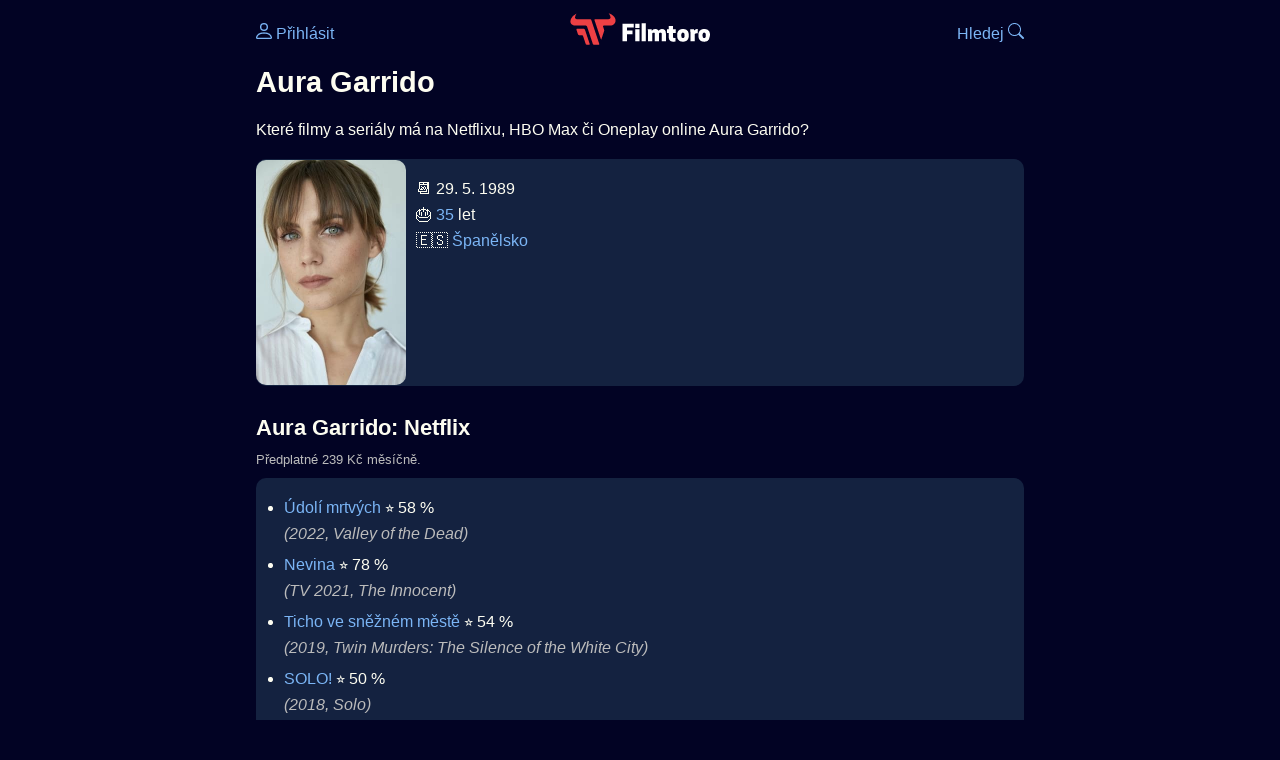

--- FILE ---
content_type: text/html; Charset=utf-8
request_url: https://filmtoro.cz/osoba/aura-garrido
body_size: 12041
content:
<!DOCTYPE html>
<html lang="cs">
<head>
	<title>Aura Garrido ▶️ Netflix, HBO či Disney filmy a seriály</title>
	<meta name="Description" content="Které filmy a seriály má na Netflixu, HBO Max či Oneplay online Aura Garrido?">
	<meta charset="UTF-8">
    <meta content="width=device-width, initial-scale=1" name="viewport">
    <meta http-equiv="X-UA-Compatible" content="IE=edge,chrome=1" />
	<meta name="robots" content="index,follow,max-snippet:-1">
	<meta property="og:title" content="Aura Garrido ▶️ Netflix, HBO či Disney filmy a seriály">
	<meta property="og:image" content="">
	<meta property="og:description" content="Které filmy a seriály má na Netflixu, HBO Max či Oneplay online Aura Garrido?">
	<meta property="og:url" content="https://filmtoro.cz/osoba/aura-garrido">
	<meta name="twitter:card" content="summary_large_image">
	<meta name="twitter:title" content="Aura Garrido ▶️ Netflix, HBO či Disney filmy a seriály">
	<meta name="twitter:description" content="Které filmy a seriály má na Netflixu, HBO Max či Oneplay online Aura Garrido?">
	<meta name="twitter:image" content="">
	<meta name="twitter:site" content="@filmtorocz">
	<meta property="fb:app_id" content="1667003363532804">
	<meta name="google-site-verification" content="_muLufzs-jSzMM8FRjgrmXzhiWmul-qt-VDzKKRlGeI">
	<meta name="seznam-wmt" content="PiK1QwxixaTkmi6OIMRNWDsKCFwPYhjC" />
	<meta name="theme-color" content="#020324">
	<meta name="background-color" content="#020324">
	<meta name="mobile-web-app-capable" content="yes">
	<meta name="apple-mobile-web-app-status-bar-style" content="black-translucent">
	 
	<link rel="icon" href="https://filmtoro.cz/img/filmtoro/favicon.ico" type="image/x-icon">
	<link rel="shortcut icon" href="https://filmtoro.cz/img/filmtoro/favicon_64.ico">
	<link rel="apple-touch-icon" href="https://filmtoro.cz/img/filmtoro/filmtoro_invert_672.png">
	<link rel="manifest" href="/manifest.json?v=2">
	<link rel="canonical" href="https://filmtoro.cz/osoba/aura-garrido">
	<link rel="alternate" type="application/rss+xml" title="Filmtoro RSS" href="https://filmtoro.cz/export/rss.asp" />
	<link rel="stylesheet" href="/css/dark.css?v=202601610">
	
</head>

<body>

<div class="layout">

<div class="left">
<div class="sky">
<ins class="adsbygoogle"
     style="display:block"
     data-ad-client="ca-pub-5935141666329574"
     data-ad-slot="6591630633"
     data-ad-format="auto"
     data-full-width-responsive="true"></ins>
<script>
     (adsbygoogle = window.adsbygoogle || []).push({});
</script>
</div>
</div>

<div class="center">

<div class="container">
	<div id="ssp-zone-262210" class="seznam seznam-mobil" label="szn-des-ad-top-leaderboard"></div>
</div>

<header>
	<div style="float:left;width:25%;padding-top:15px;">
		
			<a href="/prihlaseni"><svg xmlns="http://www.w3.org/2000/svg" width="16" height="16" fill="currentColor" viewBox="0 0 16 16" style="transform: scale(1.3333);"> <path d="M8 8a3 3 0 1 0 0-6 3 3 0 0 0 0 6m2-3a2 2 0 1 1-4 0 2 2 0 0 1 4 0m4 8c0 1-1 1-1 1H3s-1 0-1-1 1-4 6-4 6 3 6 4m-1-.004c-.001-.246-.154-.986-.832-1.664C11.516 10.68 10.289 10 8 10s-3.516.68-4.168 1.332c-.678.678-.83 1.418-.832 1.664z"/></svg>&nbsp;Přihlásit</a>
		
	</div>
	<div style="float:left;width:50%;padding-top:5px;text-align:center;">
		<a href="/"><img src="https://filmtoro.cz/img/filmtoro/filmtoro-logo-red.svg" alt="Filmtoro" title="Filmtoro" width="140" height="32" style="border: 0px;"></a>
	</div>
	<div style="float:left;width:25%;padding-top:15px;text-align:right;">
		<a href="/hledam-film">Hledej&nbsp;<svg xmlns="http://www.w3.org/2000/svg" width="16" height="16" fill="currentColor" viewBox="0 0 16 16"><path d="M11.742 10.344a6.5 6.5 0 1 0-1.397 1.398h-.001q.044.06.098.115l3.85 3.85a1 1 0 0 0 1.415-1.414l-3.85-3.85a1 1 0 0 0-.115-.1zM12 6.5a5.5 5.5 0 1 1-11 0 5.5 5.5 0 0 1 11 0"/></svg></a>
	</div>
	<br clear="all">
</header>

<main>

	
	<h1>Aura Garrido</h1>
	
	<p>Které filmy a seriály má na Netflixu, HBO Max či Oneplay online Aura Garrido?</p>
	<section>
		<img src="https://filmtoro.cz/img/name/aura-garrido.jpg" alt="Aura Garrido" style="float:left;width:150px;height:225px;margin-right:10px;margin-left:-10px;margin-bottom:0px;">
		<p>
		📆 29. 5. 1989<br>
		🎂 <a href="/osoba/herci-kterym-je-35-let">35</a> let<br>&#127466;&#127480;&nbsp;<a href="/osoba/herci-narozeni-v-zemi-spanelsko">Španělsko</a><br>
		</p>
		<br clear="all">
	</section>
	<hr>
	<h2 >Aura Garrido: Netflix</h2><small class="muted" style="position:relative;top:-10px;">Předplatné 239 Kč měsíčně.</small><div class="keywords">Aura Garrido Netflix Aura Garrido Netflix filmy Aura Garrido Netflix seriály</div>
		<section class="">
	
		<ul>
	<li>
	<figcaption>
	
	<a href="/film/udoli-mrtvych">Údolí mrtvých</a>
	 ⭐️&nbsp;58&nbsp;%&nbsp;

	<br>
	<i class="muted">(2022, Valley of the Dead)</i>
	</figcaption>
	</li><li>
	<figcaption>
	
	<a href="/film/nevina">Nevina</a>
	 ⭐️&nbsp;78&nbsp;%&nbsp;

	<br>
	<i class="muted">(TV 2021, The Innocent)</i>
	</figcaption>
	</li><li>
	<figcaption>
	
	<a href="/film/ticho-ve-sneznem-meste">Ticho ve sněžném městě</a>
	 ⭐️&nbsp;54&nbsp;%&nbsp;

	<br>
	<i class="muted">(2019, Twin Murders: The Silence of the White City)</i>
	</figcaption>
	</li><li>
	<figcaption>
	
	<a href="/film/solo-2018">SOLO!</a>
	 ⭐️&nbsp;50&nbsp;%&nbsp;

	<br>
	<i class="muted">(2018, Solo)</i>
	</figcaption>
	</li><li>
	<figcaption>
	
	<a href="/film/the-warning">The Warning</a>
	 ⭐️&nbsp;59&nbsp;%&nbsp;

	<br>
	<i class="muted">(2018, The Warning)</i>
	</figcaption>
	</li><li>
	<figcaption>
	
	<a href="/film/stockholm">Stockholm</a>
	 ⭐️&nbsp;69&nbsp;%&nbsp;

	<br>
	<i class="muted">(2013, Stockholm)</i>
	</figcaption>
	</li><li>
	<figcaption>
	
	<a href="/film/plany-na-zitra">Plány na zítra</a>
	 ⭐️&nbsp;61&nbsp;%&nbsp;

	<br>
	<i class="muted">(2010, Plans for Tomorrow)</i>
	</figcaption>
	</li></ul>
		</section><hr>
		<h2>Aura Garrido: Disney Plus</h2><small class="muted" style="position:relative;top:-10px;">Předplatné 219 Kč měsíčně.</small><div class="keywords">Aura Garrido Disney Plus Aura Garrido Disney Plus filmy Aura Garrido Disney Plus seriály</div>
		<section class="">
		
			<ul>
		<li>
	<figcaption>
	
	<a href="/film/na-volne-noze">Na volné noze</a>
	 ⭐️&nbsp;64&nbsp;%&nbsp;

	<br>
	<i class="muted">(TV 2025, Entrepreneurs)</i>
	</figcaption>
	</li><li>
	<figcaption>
	
	<a href="/film/neviditelny-2024">Neviditelný</a>
	 ⭐️&nbsp;67&nbsp;%&nbsp;

	<br>
	<i class="muted">(TV 2024, Invisible)</i>
	</figcaption>
	</li></ul>
		</section><hr>
		<h2>Aura Garrido: Amazon Prime Video</h2><small class="muted" style="position:relative;top:-10px;">Předplatné 149 Kč měsíčně.</small><div class="keywords">Aura Garrido Amazon Prime Video Aura Garrido Amazon Prime Video filmy Aura Garrido Amazon Prime Video seriály</div>
		<section class="">
		
			<ul>
		<li>
	<figcaption>
	
	<a href="/film/un-asunto-privado-2022">Un asunto privado</a>
	 ⭐️&nbsp;66&nbsp;%&nbsp;

	<br>
	<i class="muted">(TV 2022, A Private Affair)</i>
	</figcaption>
	</li></ul>
		</section><hr>
		<section class="square full">
<ins class="adsbygoogle"
     style="display:block"
     data-ad-client="ca-pub-5935141666329574"
     data-ad-slot="5006359876"
     data-ad-format="auto"
     data-full-width-responsive="true"></ins>
<script>
     (adsbygoogle = window.adsbygoogle || []).push({});
</script>
</section><h2>Aura Garrido: Apple TV Obchod</h2><small class="muted" style="position:relative;top:-10px;">Půjčit či koupit.</small><div class="keywords">Aura Garrido Apple TV Obchod Aura Garrido Apple TV Obchod filmy Aura Garrido Apple TV Obchod seriály</div>
		<section class="">
		
			<ul>
		<li>
	<figcaption>
	
	<a href="/film/stockholm">Stockholm</a>
	 ⭐️&nbsp;69&nbsp;%&nbsp;

	<br>
	<i class="muted">(2013, Stockholm)</i>
	</figcaption>
	</li></ul>
		</section><hr>
		<h2>Aura Garrido: Vapet</h2><small class="muted" style="position:relative;top:-10px;">Zdarma</small><div class="keywords">Aura Garrido Vapet Aura Garrido Vapet filmy Aura Garrido Vapet seriály</div>
		<section class="">
		
			<ul>
		<li>
	<figcaption>
	
	<a href="/film/vrazda-podle-goyi">Vražda podle Goyi</a>
	 ⭐️&nbsp;48&nbsp;%&nbsp;

	<br>
	<i class="muted">(2019, The Goya Murders)</i>
	</figcaption>
	</li>
		</ul>
		</section>
		<hr>
		
	<section>
		<h2>⚙️ Aura Garrido filmy a seriály</h2>
		<p>Potřebuješ výsledky podrobnější, jinak seřazené a s dalšími parametry? Použij 
		<form action="/hledam-film" method="post">
		<input type="hidden" name="special" value="osoba">
		<input type="hidden" name="filtr" value="aura-garrido">
		<input type="submit" name="advanced" value="Rozšířené hledání">
		</form>
		<br><br>
	</section>
	<script type="application/ld+json">
	{
	"@context": "https://schema.org",
	"@graph": [
		{
	  	"@type": "Person",
	  	"birthDate": "1989-05-29",
	  	"birthPlace": { "@type": "Place","name": "Madrid, Community of Madrid, Spain"},
	  	"sameAs": ["https://www.imdb.com/name/nm3467663"],
	  	"image": "https://filmtoro.cz/img/name/aura-garrido.jpg",
 		"url": "https://filmtoro.cz/osoba/aura-garrido",
	  	"hasOccupation": {"@type": "Occupation","name": "Creator"},
	  	"name": "Aura Garrido"
		},
		{
		"@context": "https://schema.org",
		"@type": "CollectionPage",
		"name": "Aura Garrido ▶️ Netflix, HBO či Disney filmy a seriály",
		"description": "Které filmy a seriály má na Netflixu, HBO Max či Oneplay online Aura Garrido?.",
		"url": "https://filmtoro.cz/osoba/aura-garrido",
		"mainEntity": [
		{"@type": "Movie", "name": "Údolí mrtvých", "url": "https://filmtoro.cz/film/udoli-mrtvych"},
		{"@type": "TVSeries", "name": "Nevina", "url": "https://filmtoro.cz/film/nevina"},
		{"@type": "Movie", "name": "Ticho ve sněžném městě", "url": "https://filmtoro.cz/film/ticho-ve-sneznem-meste"},
		{"@type": "Movie", "name": "SOLO!", "url": "https://filmtoro.cz/film/solo-2018"},
		{"@type": "Movie", "name": "The Warning", "url": "https://filmtoro.cz/film/the-warning"},
		{"@type": "Movie", "name": "Stockholm", "url": "https://filmtoro.cz/film/stockholm"},
		{"@type": "Movie", "name": "Plány na zítra", "url": "https://filmtoro.cz/film/plany-na-zitra"},
		{"@type": "TVSeries", "name": "Na volné noze", "url": "https://filmtoro.cz/film/na-volne-noze"},
		{"@type": "TVSeries", "name": "Neviditelný", "url": "https://filmtoro.cz/film/neviditelny-2024"},
		{"@type": "TVSeries", "name": "Un asunto privado", "url": "https://filmtoro.cz/film/un-asunto-privado-2022"},
		{"@type": "Movie", "name": "Vražda podle Goyi", "url": "https://filmtoro.cz/film/vrazda-podle-goyi"}
			]
		}
	]
	}
	</script>
	<div class="container">
	<div id="ssp-zone-262219" class="seznam" label="szn-des-ad-bottom-rectangle"></div>
	<div id="ssp-zone-262231" class="seznam" label="szn-mob-ad-bottom-rectangle"></div>
</div>

</main>

<footer class="text-center">
	<p>
	<a href="/">Úvod </a>&nbsp;·&nbsp;
	<a href="/filmy">Filmy</a>&nbsp;·&nbsp;
	<a href="/osoba">Herci</a>&nbsp;·&nbsp;
	<a href="/serie">Série</a>&nbsp;·&nbsp;
	<a href="/blog">Novinky</a>&nbsp;·&nbsp;
	<a href="/vod">Platformy</a>
	</p>
	<p>
	❤️ VOD a streaming © 2015-2026 <a href="/web">Filmtoro</a>
	</p>
</footer>

</div>

<div class="right">
	<div class="sky">
<ins class="adsbygoogle"
     style="display:block"
     data-ad-client="ca-pub-5935141666329574"
     data-ad-slot="5221604990"
     data-ad-format="auto"
     data-full-width-responsive="true"></ins>
<script>
     (adsbygoogle = window.adsbygoogle || []).push({});
</script>
</div>
</div>

</div>

</body>
</html>
<img height="1" width="1" style="display:none;" alt="TP pixel" title="TP pixel" src="https://toplist.cz/count.asp?id=1729418">
<script async src="https://www.googletagmanager.com/gtag/js?id=G-SDQEQ0SGMD"></script>
<script>
  window.dataLayer = window.dataLayer || [];
  function gtag(){dataLayer.push(arguments);}
  gtag('js', new Date());

  gtag('config', 'G-SDQEQ0SGMD');
</script>


		<script async src="https://pagead2.googlesyndication.com/pagead/js/adsbygoogle.js?client=ca-pub-5935141666329574" crossorigin="anonymous"></script>
	

--- FILE ---
content_type: text/html; charset=utf-8
request_url: https://www.google.com/recaptcha/api2/aframe
body_size: 268
content:
<!DOCTYPE HTML><html><head><meta http-equiv="content-type" content="text/html; charset=UTF-8"></head><body><script nonce="yJ9wEBPeke9hz2IV_Ycq4g">/** Anti-fraud and anti-abuse applications only. See google.com/recaptcha */ try{var clients={'sodar':'https://pagead2.googlesyndication.com/pagead/sodar?'};window.addEventListener("message",function(a){try{if(a.source===window.parent){var b=JSON.parse(a.data);var c=clients[b['id']];if(c){var d=document.createElement('img');d.src=c+b['params']+'&rc='+(localStorage.getItem("rc::a")?sessionStorage.getItem("rc::b"):"");window.document.body.appendChild(d);sessionStorage.setItem("rc::e",parseInt(sessionStorage.getItem("rc::e")||0)+1);localStorage.setItem("rc::h",'1769295976710');}}}catch(b){}});window.parent.postMessage("_grecaptcha_ready", "*");}catch(b){}</script></body></html>